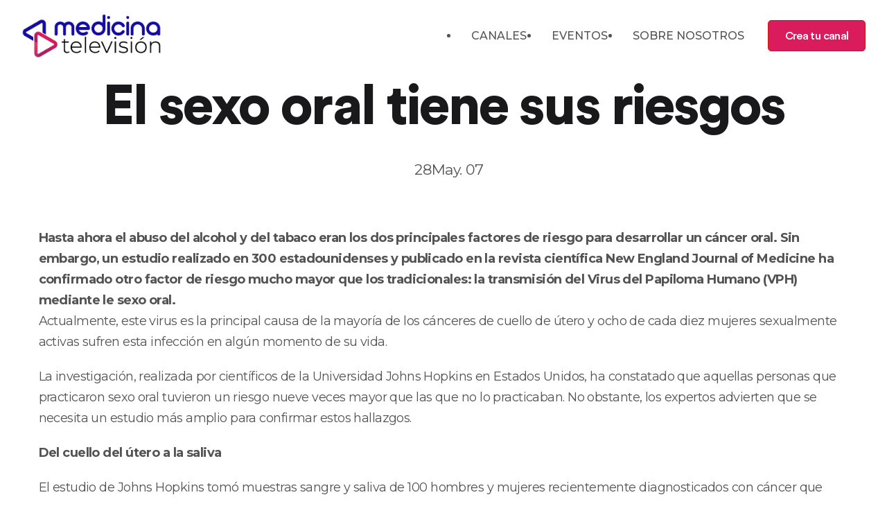

--- FILE ---
content_type: text/html
request_url: https://www.medicinatelevision.tv/reportajes/el-sexo-oral-tiene-sus-riesgos-1340
body_size: 25622
content:
<!DOCTYPE html><html lang="es"><head><meta name="viewport" content="width=device-width"/><meta charSet="utf-8"/><title>El sexo oral tiene sus riesgos</title><link rel="icon" type="image/png" href="[data-uri]"/><meta name="description" content="Hasta ahora el abuso del alcohol y del tabaco eran los dos principales factores de riesgo para desarrollar un cáncer oral. Sin embargo, un estudio realizado en 300 estadounidenses y publicado en la revista científica New England Journal of Medicine ha confirmado otro factor de riesgo mucho mayor que los tradicionales: la transmisión del Virus del Papiloma Humano (VPH) mediante le sexo oral."/><link rel="canonical" href="https://www.medicinatelevision.tv/reportajes/el-sexo-oral-tiene-sus-riesgos-1340"/><meta name="next-head-count" content="6"/><link rel="preload" href="/_next/static/css/25f4066f067de15c48bc.css" as="style"/><link rel="stylesheet" href="/_next/static/css/25f4066f067de15c48bc.css" data-n-g=""/><noscript data-n-css=""></noscript><script defer="" nomodule="" src="/_next/static/chunks/polyfills-a40ef1678bae11e696dba45124eadd70.js"></script><script src="/_next/static/chunks/webpack-08d254eb2dd69a322d40.js" defer=""></script><script src="/_next/static/chunks/framework-7612f137f39df1be4160.js" defer=""></script><script src="/_next/static/chunks/main-931ecbb6ec856fd62ca8.js" defer=""></script><script src="/_next/static/chunks/pages/_app-c094a2f0e65d55eb8a36.js" defer=""></script><script src="/_next/static/chunks/8586-b48485c3f14c358ce3af.js" defer=""></script><script src="/_next/static/chunks/pages/reportajes/%5B...slug%5D-6037bc21c7ddda41816d.js" defer=""></script><script src="/_next/static/2h4OJnbCO5OyCPuvXxuKA/_buildManifest.js" defer=""></script><script src="/_next/static/2h4OJnbCO5OyCPuvXxuKA/_ssgManifest.js" defer=""></script><style data-styled="" data-styled-version="5.3.3">.bvftRP{position:fixed;width:100%;top:0;left:0;bottom:0;height:100%;z-index:99999;background:rgba(0,0,0,0.5);opacity:1;visibility:visible;-webkit-transition:all 0.3s ease-out;transition:all 0.3s ease-out;}/*!sc*/
.bvftRP.hidden{opacity:0;visibility:hidden;}/*!sc*/
data-styled.g1[id="sc-bdvvtL"]{content:"bvftRP,"}/*!sc*/
.bPVpXP{position:fixed;width:17rem;top:0;right:0;bottom:0;height:100%;z-index:999999;background:#fff;overflow-y:auto;-webkit-transform:translateX(0);-ms-transform:translateX(0);transform:translateX(0);-webkit-transition:all 0.3s ease-out;transition:all 0.3s ease-out;}/*!sc*/
.bPVpXP.hidden{-webkit-transform:translateX(100%);-ms-transform:translateX(100%);transform:translateX(100%);}/*!sc*/
.bPVpXP .dropdown-menu{position:static !important;will-change:initial !important;-webkit-transform:initial !important;-ms-transform:initial !important;transform:initial !important;float:none !important;}/*!sc*/
data-styled.g2[id="sc-gsDKAQ"]{content:"bPVpXP,"}/*!sc*/
.amlir{font-weight:600;font-size:1.25rem;}/*!sc*/
data-styled.g3[id="sc-dkPtRN"]{content:"amlir,"}/*!sc*/
.cNFjWZ a{color:rgba(25,25,27,0.75);-webkit-transition:all 0.3s ease-out;transition:all 0.3s ease-out;}/*!sc*/
.cNFjWZ a:hover,.cNFjWZ a:active{color:#DA1C5C;-webkit-text-decoration:none;text-decoration:none;}/*!sc*/
.cNFjWZ .list-group-item + .collapse:not(.show) .list-group-item{border:none !important;border-width:0 !important;}/*!sc*/
.cNFjWZ .list-group-item + .collapse.show .list-group-item:first-child{border-top:none !important;}/*!sc*/
.cNFjWZ .collapse + .list-group-item{border-top-width:0;}/*!sc*/
data-styled.g4[id="sc-hKwDye"]{content:"cNFjWZ,"}/*!sc*/
.gCXSmo{padding:10px 0 10px 0;position:absolute !important;top:0;right:0;width:100%;z-index:999;}/*!sc*/
@media (min-width:992px){.gCXSmo{position:fixed !important;-webkit-transition:0.4s;transition:0.4s;}.gCXSmo.scrolling{-webkit-transform:translateY(-100%);-ms-transform:translateY(-100%);transform:translateY(-100%);-webkit-transition:0.4s;transition:0.4s;}.gCXSmo.reveal-header{-webkit-transform:translateY(0%);-ms-transform:translateY(0%);transform:translateY(0%);box-shadow:0 12px 34px -11px rgba(65,62,101,0.1);z-index:9999;background:#19191b;}}/*!sc*/
.gCXSmo .hvr-bounce-to-left{display:inline-block;vertical-align:middle;-webkit-transform:perspective(1px) translateZ(0);-webkit-transform:perspective(1px) translateZ(0);-ms-transform:perspective(1px) translateZ(0);transform:perspective(1px) translateZ(0);position:relative;-webkit-transition-duration:0.5s;-webkit-transition-duration:0.5s;transition-duration:0.5s;z-index:1;}/*!sc*/
.gCXSmo .hvr-bounce-to-left:before{content:"";position:absolute;z-index:-1;top:0;left:0;right:0;bottom:0;background:#f9544b;-webkit-transform:scaleX(0);-webkit-transform:scaleX(0);-ms-transform:scaleX(0);transform:scaleX(0);-webkit-transform-origin:100% 50%;-webkit-transform-origin:100% 50%;-ms-transform-origin:100% 50%;transform-origin:100% 50%;-webkit-transition-property:transform;-webkit-transition-property:-webkit-transform;-webkit-transition-property:-webkit-transform;-webkit-transition-property:-webkit-transform;transition-property:-webkit-transform;-webkit-transition-property:-webkit-transform;-webkit-transition-property:transform;transition-property:transform;-webkit-transition-property:-webkit-transform,-webkit-transform;-webkit-transition-property:transform,-webkit-transform;transition-property:transform,-webkit-transform;-webkit-transition-duration:0.5s;-webkit-transition-duration:0.5s;transition-duration:0.5s;-webkit-transition-timing-function:ease-out;-webkit-transition-timing-function:ease-out;transition-timing-function:ease-out;}/*!sc*/
.gCXSmo .hvr-bounce-to-left:hover:before,.gCXSmo .hvr-bounce-to-left:focus:before,.gCXSmo .hvr-bounce-to-left:active:before{-webkit-transform:scaleX(1);-webkit-transform:scaleX(1);-ms-transform:scaleX(1);transform:scaleX(1);-webkit-transition-timing-function:cubic-bezier(0.52,1.64,0.37,0.66);-webkit-transition-timing-function:cubic-bezier(0.52,1.64,0.37,0.66);transition-timing-function:cubic-bezier(0.52,1.64,0.37,0.66);}/*!sc*/
.gCXSmo .btn-red{font-size:16px !important;width:141px !important;height:45px !important;display:-webkit-box;display:-webkit-flex;display:-ms-flexbox;display:flex;-webkit-align-items:center;-webkit-box-align:center;-ms-flex-align:center;align-items:center;-webkit-box-pack:center;-webkit-justify-content:center;-ms-flex-pack:center;justify-content:center;border-radius:5px;border:1px solid #c31a12;background:#DA1C5C;color:#fff !important;font-family:"CircularStd",sans-serif;font-size:21px;font-weight:500;-webkit-letter-spacing:-0.66px;-moz-letter-spacing:-0.66px;-ms-letter-spacing:-0.66px;letter-spacing:-0.66px;}/*!sc*/
data-styled.g5[id="sc-eCImPb"]{content:"gCXSmo,"}/*!sc*/
.ctYyXG{color:rgba(255,255,255,0.75)!important;border-color:rgba(255,255,255,0.75)!important;}/*!sc*/
data-styled.g6[id="sc-jRQBWg"]{content:"ctYyXG,"}/*!sc*/
.iIxYgp{list-style:none;}/*!sc*/
@media (min-width:992px){.iIxYgp{display:-webkit-box;display:-webkit-flex;display:-ms-flexbox;display:flex;-webkit-box-pack:end;-webkit-justify-content:flex-end;-ms-flex-pack:end;justify-content:flex-end;}}/*!sc*/
.iIxYgp .dropdown-toggle{cursor:pointer;}/*!sc*/
@media (min-width:992px){.iIxYgp > li > .nav-link{color:#ffffff!important;font-size:16px;font-weight:500;line-height:24px;padding-top:18px !important;padding-bottom:18px !important;padding-left:18px !important;padding-right:18px !important;}}/*!sc*/
.iIxYgp > li > .nav-link:hover{color:#DA1C5C !important;}/*!sc*/
@media (min-width:992px){.iIxYgp .nav-item.dropdown{position:relative;z-index:99;}}/*!sc*/
@media (min-width:992px){.iIxYgp .nav-item.dropdown:hover > .menu-dropdown{top:90%;opacity:1;pointer-events:visible;}}/*!sc*/
data-styled.g7[id="sc-gKclnd"]{content:"iIxYgp,"}/*!sc*/
.hhTXih{box-sizing:border-box;min-width:0;padding-top:64px;padding-bottom:64px;}/*!sc*/
@media screen and (min-width:576px){}/*!sc*/
@media screen and (min-width:768px){.hhTXih{padding-top:80px;padding-bottom:80px;}}/*!sc*/
@media screen and (min-width:992px){.hhTXih{padding-top:64px;padding-bottom:64px;}}/*!sc*/
.cxiEzh{box-sizing:border-box;min-width:0;}/*!sc*/
.gknONi{box-sizing:border-box;min-width:0;background-color:#19191b;}/*!sc*/
data-styled.g9[id="sc-furwcr"]{content:"hhTXih,cxiEzh,gknONi,"}/*!sc*/
.cNOFxg{font-weight:800;-webkit-letter-spacing:-2.5px;-moz-letter-spacing:-2.5px;-ms-letter-spacing:-2.5px;letter-spacing:-2.5px;font-size:70px;line-height:54px;margin-bottom:16px;color:#19191b;}/*!sc*/
@media (min-width:576px){.cNOFxg{font-size:50px;line-height:62px;}}/*!sc*/
@media (min-width:992px){.cNOFxg{font-size:60px;line-height:70px;margin-bottom:20px;}}/*!sc*/
data-styled.g10[id="sc-pVTFL"]{content:"cNOFxg,"}/*!sc*/
.cmxFnd{-webkit-letter-spacing:-2.81px;-moz-letter-spacing:-2.81px;-ms-letter-spacing:-2.81px;letter-spacing:-2.81px;font-size:50px;line-height:56px;margin-bottom:30px;}/*!sc*/
@media (min-width:576px){.cmxFnd{font-size:66px;line-height:70px;}}/*!sc*/
@media (min-width:992px){.cmxFnd{font-size:76px;line-height:84px;}}/*!sc*/
@media (min-width:1200px){.cmxFnd{font-size:80px;line-height:84px;}}/*!sc*/
data-styled.g12[id="sc-kDTinF"]{content:"cmxFnd,"}/*!sc*/
.bhePoZ{font-size:21px;font-weight:700;-webkit-letter-spacing:-0.66px;-moz-letter-spacing:-0.66px;-ms-letter-spacing:-0.66px;letter-spacing:-0.66px;line-height:28px;color:#ffffff;}/*!sc*/
data-styled.g13[id="sc-iqseJM"]{content:"bhePoZ,"}/*!sc*/
.bDfJwp{margin-bottom:0;font-size:21px;font-weight:300;-webkit-letter-spacing:-0.66px;-moz-letter-spacing:-0.66px;-ms-letter-spacing:-0.66px;letter-spacing:-0.66px;line-height:38px;color:rgba(25,25,27,0.75);margin-right:16px;}/*!sc*/
.kCGPEc{margin-bottom:0;font-size:21px;font-weight:300;-webkit-letter-spacing:-0.66px;-moz-letter-spacing:-0.66px;-ms-letter-spacing:-0.66px;letter-spacing:-0.66px;line-height:38px;color:rgba(25,25,27,0.75);}/*!sc*/
data-styled.g15[id="sc-egiyK"]{content:"bDfJwp,kCGPEc,"}/*!sc*/
.ixekuv{font-size:16px;font-weight:700;-webkit-letter-spacing:-0.5px;-moz-letter-spacing:-0.5px;-ms-letter-spacing:-0.5px;letter-spacing:-0.5px;margin-bottom:22px;}/*!sc*/
data-styled.g32[id="sc-iJKOTD"]{content:"ixekuv,"}/*!sc*/
.lolzHC{margin:0;padding:0;list-style:none;}/*!sc*/
.lolzHC li{line-height:2.25;}/*!sc*/
.lolzHC li a{color:rgba(255,255,255,0.75) !important;}/*!sc*/
.lolzHC li a:hover{-webkit-text-decoration:none;text-decoration:none;color:#140D9F !important;}/*!sc*/
data-styled.g33[id="sc-giYglK"]{content:"lolzHC,"}/*!sc*/
.gcFKWc{border-top:1px solid #2f2f31;padding:15px 0;}/*!sc*/
.gcFKWc p{color:rgba(255,255,255,0.75);font-size:13px;font-weight:300;-webkit-letter-spacing:-0.41px;-moz-letter-spacing:-0.41px;-ms-letter-spacing:-0.41px;letter-spacing:-0.41px;line-height:38px;margin-bottom:0;}/*!sc*/
.gcFKWc ul{list-style:none;margin:0;padding:0;display:-webkit-inline-box;display:-webkit-inline-flex;display:-ms-inline-flexbox;display:inline-flex;}/*!sc*/
.gcFKWc ul a{color:#ffffff !important;font-size:16px;-webkit-transition:0.4s;transition:0.4s;padding:0 3px;margin:0 2.5px;}/*!sc*/
.gcFKWc ul a:visited{-webkit-text-decoration:none;text-decoration:none;}/*!sc*/
.gcFKWc ul a:hover{-webkit-text-decoration:none;text-decoration:none;color:#140D9F !important;}/*!sc*/
data-styled.g34[id="sc-ezbkAF"]{content:"gcFKWc,"}/*!sc*/
body{background-color:#ffffff !important;color:rgba(25,25,27,0.75) !important;}/*!sc*/
p,.p{color:rgba(25,25,27,0.75);font-size:18px;font-weight:300;-webkit-letter-spacing:-0.56px;-moz-letter-spacing:-0.56px;-ms-letter-spacing:-0.56px;letter-spacing:-0.56px;line-height:30px;margin-bottom:0;}/*!sc*/
ul,.ul{list-style:none;margin:0;padding:0;}/*!sc*/
a{color:rgba(25,25,27,0.75) !important;-webkit-transition:all 0.3s ease-out;transition:all 0.3s ease-out;}/*!sc*/
a:hover,a:active,a:focus{color:#140D9F !important;-webkit-text-decoration:none!important;text-decoration:none!important;outline:none !important;}/*!sc*/
input::-webkit-outer-spin-button,input::-webkit-inner-spin-button{-webkit-appearance:none;margin:0;}/*!sc*/
input[type="number"]{-moz-appearance:textfield;}/*!sc*/
data-styled.g35[id="sc-global-jJA-dzl1"]{content:"sc-global-jJA-dzl1,"}/*!sc*/
.kOtgnE{overflow:hidden;font-size:1rem;}/*!sc*/
.kOtgnE h2,.kOtgnE h3,.kOtgnE h4,.kOtgnE h5,.kOtgnE h6,.kOtgnE p,.kOtgnE blockquote,.kOtgnE pre,.kOtgnE ul,.kOtgnE ol{margin-bottom:1.25rem;}/*!sc*/
.kOtgnE h2:last-child,.kOtgnE h3:last-child,.kOtgnE h4:last-child,.kOtgnE h5:last-child,.kOtgnE h6:last-child,.kOtgnE p:last-child,.kOtgnE blockquote:last-child,.kOtgnE pre:last-child,.kOtgnE ul:last-child,.kOtgnE ol:last-child{margin-bottom:0;}/*!sc*/
.kOtgnE h2,.kOtgnE h3,.kOtgnE h4,.kOtgnE h5,.kOtgnE h6{margin-top:2.25rem;margin-bottom:1.25rem;color:#19191b !important;}/*!sc*/
.kOtgnE ol li{list-style-type:decimal;}/*!sc*/
.kOtgnE ul li{list-style-type:disc;}/*!sc*/
.kOtgnE blockquote{margin-bottom:1.25rem;padding-left:50px;position:relative;color:rgba(25,25,27,0.75) !important;font-size:20px;}/*!sc*/
.kOtgnE blockquote::after{content:url([data-uri]);display:inline-block;min-width:28px;max-width:28px;margin-top:8px;margin-right:23px;position:absolute;top:0;left:0;}/*!sc*/
.kOtgnE img,.kOtgnE iframe,.kOtgnE video{max-width:100%;margin-bottom:2rem;display:block;}/*!sc*/
data-styled.g37[id="sc-kLwhqv"]{content:"kOtgnE,"}/*!sc*/
</style></head><body><div id="__next"><div class="site-wrapper overflow-hidden"><header class="sc-eCImPb gCXSmo sticky-header  "><div class="container-fluid"><nav class="navbar site-navbar offcanvas-active navbar-expand-lg navbar-light"><div class="brand-logo"><a class="" href="/"><img src="[data-uri]" width="202" height="67.05" alt="Medicina Televisión .tv"/></a></div><div class="collapse navbar-collapse"><div class="navbar-nav ml-lg-auto mr-3"><ul class="sc-gKclnd iIxYgp navbar-nav d-none d-lg-flex"><li css="list-style: none;" class="nav-item"><a class="nav-link" role="button" aria-expanded="false" href="/canales">CANALES</a></li><li css="list-style: none;" class="nav-item"><a class="nav-link" role="button" aria-expanded="false" href="/eventos">EVENTOS</a></li><li css="list-style: none;" class="nav-item"><a class="nav-link" role="button" aria-expanded="false" href="/about">SOBRE NOSOTROS</a></li></ul></div></div><div class="header-btns ml-auto ml-lg-0 d-none d-md-block"><a href="/opt-in/crea-tu-canal" class="btn-red hvr-bounce-to-left">Crea tu canal</a></div><button class="sc-jRQBWg ctYyXG navbar-toggler btn-close-off-canvas ml-3 " type="button" data-toggle="collapse" data-target="#mobile-menu" aria-controls="mobile-menu" aria-expanded="false" aria-label="Toggle navigation"><i class="icon icon-menu-34 icon-burger d-block"></i></button></nav></div></header><div><div class="sc-bdvvtL bvftRP hidden"></div><div class="sc-gsDKAQ bPVpXP hidden"><div class="container"><div class="p-3"><div class="sc-dkPtRN amlir my-3"><a class="" href="/"><img src="[data-uri]" width="202" height="67.05" alt="Medicina Televisión .tv"/></a></div><div class="pt-4"><div class="sc-hKwDye cNFjWZ"><div class="list-group list-group-flush"><div css="
            padding-left: 0px !important;
          " class="list-group-item"><a href="/canales">CANALES</a></div><div css="
            padding-left: 0px !important;
          " class="list-group-item"><a href="/eventos">EVENTOS</a></div><div css="
            padding-left: 0px !important;
          " class="list-group-item"><a href="/about">SOBRE NOSOTROS</a></div></div></div></div></div></div></div></div><div class="sc-furwcr hhTXih pb-0"><div class="pt-5"></div><div class="container"><div class="justify-content-center text-center row"><div class="col-lg-12"><h1 color="heading" class="sc-pVTFL sc-kDTinF cNOFxg cmxFnd">El sexo oral tiene sus riesgos</h1><div class="sc-furwcr cxiEzh d-flex justify-content-center"><p color="text" class="sc-egiyK bDfJwp"><a href="/"></a></p><p color="text" class="sc-egiyK kCGPEc">28May. 07</p></div></div></div></div></div><div class="sc-furwcr hhTXih pb-0"><div class="container"><div class="row"><div class="mb-5 col-lg-12"><div class="sc-furwcr sc-kLwhqv cxiEzh kOtgnE"><div><p><b>Hasta ahora el abuso del alcohol y del tabaco eran los dos principales factores de riesgo para desarrollar un cáncer oral. Sin embargo, un estudio realizado en 300 estadounidenses y publicado en la revista científica New England Journal of Medicine ha confirmado otro factor de riesgo mucho mayor que los tradicionales: la transmisión del Virus del Papiloma Humano (VPH) mediante le sexo oral.</b></p></div><div><p>Actualmente, este virus es la principal causa de la mayoría de los cánceres de
cuello de útero y ocho de cada diez mujeres sexualmente activas sufren esta
infección en algún momento de su vida.</p><p>La investigación, realizada por científicos de la Universidad Johns Hopkins en
Estados Unidos, ha constatado que aquellas personas que practicaron sexo oral
tuvieron un riesgo nueve veces mayor que las que no lo practicaban. No
obstante, los expertos advierten que se necesita un estudio más amplio para
confirmar estos hallazgos.</p><p><b>Del cuello del útero a la saliva</b></p><p>El estudio de Johns Hopkins tomó muestras sangre y saliva de 100 hombres y
mujeres recientemente diagnosticados con cáncer que afecta a la garganta, las
amígdalas y la parte anterior de la lengua.</p><p>Según la investigación, una de las cepas más comunes del virus causante de
cáncer estaba presente en los tumores de 72 por ciento de los pacientes de
cáncer en el estudio.</p><p>Por otro lado, los científicos preguntaron acerca de las prácticas sexuales y
otros factores de riesgo para la enfermedad, tales como la historia familiar.
Los que tenían evidencia de una infección oral de VPH previa tuvieron 32 veces
más riesgo de cáncer de garganta.</p><p>No había riesgo adicional para personas infectadas con VPH que también fumaban
y tomaban alcohol, sugiriendo que el virus mismo está impulsando el riesgo de
cáncer.</p><p>Así, el sexo oral fue descrito como el principal modo de transmisión de VPH,
pero los investigadores dijeron que la transmisión boca a boca, por ejemplo, a
través de los besos, no podía ser descartada.</p><p>Uno de los autores del estudio, doctor Gypsamber D´Souza, destaca la
importancia de que «los servicios de salud sepan qué personas sin los
tradicionales factores de riesgo de uso de tabaco y alcohol pueden estar, sin
embargo, en riesgo de cáncer oro faríngeo».</p><p>La co-autora del estudio, la doctora Maura Gillison, recuerda que estudios
previos ya sugerían un vínculo fuerte. No obstante, también añade que «las
personas deben saber que el cáncer oro faríngeo es relativamente poco común y
que la inmensa mayoría de personas con una infección de VPH oral probablemente
no desarrollarán cáncer de garganta».</p></div></div></div></div></div></div><div class="sc-furwcr gknONi"><div class="container"><div class="sc-furwcr cxiEzh"><div class="justify-content-center row"><div class="col-lg-2 col-md-4"><a class="" href="/"><img src="[data-uri]" width="200" height="212" alt="Medicina Television"/></a></div><div class="mt-5 mt-lg-0 col-lg-10 col-md-8"><div class="row"><div class="col-lg-3 col-6"><div class="mb-5 mb-lg-4"><h4 color="light" class="sc-iqseJM bhePoZ sc-iJKOTD ixekuv">Sobre nosotros</h4><ul color="lightShade" class="sc-giYglK lolzHC"><li css="list-style: none;"><a href="/about" target="_blank">About</a></li><li css="list-style: none;"><a href="/case-study" target="_blank">Casos de Éxito</a></li><li css="list-style: none;"><a href="/legal/politica-de-privacidad" target="_blank">Política de Privacidad</a></li><li css="list-style: none;"><a href="/legal/politica-de-cookies" target="_blank">Política de Cookies</a></li></ul></div></div><div class="col-lg-3 col-6"><div class="mb-5 mb-lg-4"><h4 color="light" class="sc-iqseJM bhePoZ sc-iJKOTD ixekuv">Canales</h4><ul color="lightShade" class="sc-giYglK lolzHC"><li css="list-style: none;"><a href="/canales" alt="Todos los Canales">Todos los Canales</a></li><li css="list-style: none;"><a href="/channels/nutricion" alt="Canal Nutrición">Canal Nutrición</a></li><li css="list-style: none;"><a href="/channels/cardiologia" alt="Canal Cardiología">Canal Cardiología</a></li></ul></div></div><div class="col-lg-3 col-6"><div class="mb-5 mb-lg-4"><h4 color="light" class="sc-iqseJM bhePoZ sc-iJKOTD ixekuv"> </h4><ul color="lightShade" class="sc-giYglK lolzHC"><li css="list-style: none;"><a href="/channels/pediatria" alt="Canal Pediatría">Canal Pediatría</a></li><li css="list-style: none;"><a href="/channels/dermatologia" alt="Canal Dermatología">Canal Dermatología</a></li><li css="list-style: none;"><a href="/channels/salud-emocional" alt="Canal Salud Emocional">Canal Salud Emocional</a></li><li css="list-style: none;"><a href="/channels/oftalmologia" alt="Canal Oftalmología">Canal Oftalmología</a></li></ul></div></div><div class="col-lg-3 col-6"><div class="mb-lg-4"><h4 color="light" class="sc-iqseJM bhePoZ sc-iJKOTD ixekuv"> <!-- --> </h4><ul color="lightShade" class="sc-giYglK lolzHC"><li css="list-style: none;"><a href="/channels/sexologia" alt="Canal Sexología">Canal Sexología</a></li><li css="list-style: none;"><a href="/channels/mediconsultas" alt="Canal Mediconsultas">Canal Mediconsultas</a></li><li css="list-style: none;"><a href="/channels/ginecologia" alt="Canal Ginecología">Canal Ginecología</a></li><li css="list-style: none;"><a href="/channels/cesar-carballo" alt="Canal César Carballo">Canal César Carballo</a></li></ul></div></div></div></div></div></div><div class="sc-ezbkAF gcFKWc"><div class="align-items-center row"><div class="text-sm-left text-center mb-2 mb-sm-0 col-sm-6"><p>© 2024 Medicina Television S.A Spain</p></div><div class="text-sm-center text-center col-sm-6"><ul class="social-icons"><span css="list-style: none;"><a href="https://twitter.com/Medicina_TV" aria-label="Perfil en Twitter de Medicina Televisión" alt="Perfil de Medicina televisión en Twitter" rel="nofollow noopener noreferrer" target="_blank"><i class="icon icon-logo-twitter"></i></a></span><span css="list-style: none;"><a href="https://es.linkedin.com/company/medicina-televisi%C3%B3n" aria-label="Perfil en Linkedin de Medicina Televisión" alt="Perfil de Medicina televisión en Linkedin" rel="nofollow noopener noreferrer" target="_blank"><i class="icon icon-logo-linkedin"></i></a></span><span css="list-style: none;"><a href="https://www.facebook.com/MedicinaTV" aria-label="Perfil de Facebook de Medicina Televisión" alt="Perfil de Medicina televisión en Facebook" rel="nofollow noopener noreferrer" target="_blank"><i class="icon icon-logo-facebook"></i></a></span></ul></div></div></div></div></div></div></div><script id="__NEXT_DATA__" type="application/json">{"props":{"pageProps":{"story":{"name":"El sexo oral tiene sus riesgos","created_at":"2022-02-02T23:47:10.019Z","published_at":"2022-02-02T23:47:10.057Z","updated_at":"2022-02-02T23:47:10.075Z","id":105129106,"uuid":"28da2007-4300-41e8-9d48-d44122898386","content":{"_uid":"ee0d2809-814b-4c07-bae9-003dc4ffd789","intro":"Hasta ahora el abuso del alcohol y del tabaco eran los dos principales factores de riesgo para desarrollar un cáncer oral. Sin embargo, un estudio realizado en 300 estadounidenses y publicado en la revista científica New England Journal of Medicine ha confirmado otro factor de riesgo mucho mayor que los tradicionales: la transmisión del Virus del Papiloma Humano (VPH) mediante le sexo oral.","links":"[]","title":"El sexo oral tiene sus riesgos","labels":"","dateText":"28May. 07","markdown":"Actualmente, este virus es la principal causa de la mayoría de los cánceres de\ncuello de útero y ocho de cada diez mujeres sexualmente activas sufren esta\ninfección en algún momento de su vida.\n\nLa investigación, realizada por científicos de la Universidad Johns Hopkins en\nEstados Unidos, ha constatado que aquellas personas que practicaron sexo oral\ntuvieron un riesgo nueve veces mayor que las que no lo practicaban. No\nobstante, los expertos advierten que se necesita un estudio más amplio para\nconfirmar estos hallazgos.\n\n **Del cuello del útero a la saliva**\n\nEl estudio de Johns Hopkins tomó muestras sangre y saliva de 100 hombres y\nmujeres recientemente diagnosticados con cáncer que afecta a la garganta, las\namígdalas y la parte anterior de la lengua.\n\nSegún la investigación, una de las cepas más comunes del virus causante de\ncáncer estaba presente en los tumores de 72 por ciento de los pacientes de\ncáncer en el estudio.\n\nPor otro lado, los científicos preguntaron acerca de las prácticas sexuales y\notros factores de riesgo para la enfermedad, tales como la historia familiar.\nLos que tenían evidencia de una infección oral de VPH previa tuvieron 32 veces\nmás riesgo de cáncer de garganta.\n\nNo había riesgo adicional para personas infectadas con VPH que también fumaban\ny tomaban alcohol, sugiriendo que el virus mismo está impulsando el riesgo de\ncáncer.\n\nAsí, el sexo oral fue descrito como el principal modo de transmisión de VPH,\npero los investigadores dijeron que la transmisión boca a boca, por ejemplo, a\ntravés de los besos, no podía ser descartada.\n\nUno de los autores del estudio, doctor Gypsamber D´Souza, destaca la\nimportancia de que «los servicios de salud sepan qué personas sin los\ntradicionales factores de riesgo de uso de tabaco y alcohol pueden estar, sin\nembargo, en riesgo de cáncer oro faríngeo».\n\nLa co-autora del estudio, la doctora Maura Gillison, recuerda que estudios\nprevios ya sugerían un vínculo fuerte. No obstante, también añade que «las\npersonas deben saber que el cáncer oro faríngeo es relativamente poco común y\nque la inmensa mayoría de personas con una infección de VPH oral probablemente\nno desarrollarán cáncer de garganta».\n\n","component":"Post","legacyUrl":"https://www.medicinatv.com/reportajes/el-sexo-oral-tiene-sus-riesgos-1340/"},"slug":"el-sexo-oral-tiene-sus-riesgos-1340","full_slug":"reportajes/el-sexo-oral-tiene-sus-riesgos-1340","sort_by_date":null,"position":-27650,"tag_list":[],"is_startpage":false,"parent_id":105113862,"meta_data":null,"group_id":"de5a6285-a756-4c58-8708-b143d4980b21","first_published_at":"2022-02-02T23:47:10.057Z","release_id":null,"lang":"default","path":null,"alternates":[],"default_full_slug":null,"translated_slugs":null}},"__N_SSG":true},"page":"/reportajes/[...slug]","query":{"slug":["el-sexo-oral-tiene-sus-riesgos-1340"]},"buildId":"2h4OJnbCO5OyCPuvXxuKA","runtimeConfig":{},"isFallback":false,"gsp":true,"locale":"es","locales":["es"],"defaultLocale":"es","scriptLoader":[]}</script></body></html>

--- FILE ---
content_type: application/javascript
request_url: https://www.medicinatelevision.tv/_next/static/2h4OJnbCO5OyCPuvXxuKA/_buildManifest.js
body_size: 1589
content:
self.__BUILD_MANIFEST=function(s,a,e,c,t,i,u,n,l,d,g,b,p){return{__rewrites:{beforeFiles:[],afterFiles:[],fallback:[]},"/":[s,a,i,u,c,n,"static/chunks/pages/index-8844de099860799f7ceb.js"],"/404":["static/chunks/pages/404-78b7c3c7a2e7e6641d89.js"],"/_error":["static/chunks/pages/_error-cd3a4dcc303cc09fa80f.js"],"/about":[s,a,e,"static/chunks/pages/about-104e28a92af2af8100e3.js"],"/calculadoras/[...slug]":[s,a,t,c,"static/chunks/pages/calculadoras/[...slug]-ebe69b96a6d1cb423fba.js"],"/canales":[s,a,"static/chunks/pages/canales-1f93fad2ca59f1cc3837.js"],"/case-study":[s,"static/chunks/pages/case-study-c31dabc07ec9a3f7143d.js"],"/casestudies/[...slug]":[s,e,l,d,"static/chunks/pages/casestudies/[...slug]-8efaa7d097087a622f9d.js"],"/casos-de-exito/[...slug]":[s,e,l,d,"static/chunks/pages/casos-de-exito/[...slug]-1bcd3eb4456264446d6e.js"],"/channels/[...slug]":[s,a,i,"static/chunks/1787-2f5f54b06eb38c3b5aa7.js",c,"static/chunks/pages/channels/[...slug]-9243832927ce29b1bf6b.js"],"/doctor/[...slug]":[s,a,c,g,"static/chunks/pages/doctor/[...slug]-7083f107ddcefc06c180.js"],"/enfermedades/[...slug]":[a,t,"static/chunks/pages/enfermedades/[...slug]-c553bd9cbba186f631b0.js"],"/entidades/[...slug]":[s,a,e,c,g,"static/chunks/pages/entidades/[...slug]-1fa2a9e79d66eba6e5c6.js"],"/evento-virtual":[s,a,e,i,u,"static/chunks/1399-b7bc44db41334862dd52.js",c,n,"static/chunks/pages/evento-virtual-40300f5fc090dd423424.js"],"/evento-virtual/[...slug]":[s,a,e,b,"static/chunks/500-64a97b86403a34550d2e.js","static/chunks/pages/evento-virtual/[...slug]-4cbab78898b709333f7e.js"],"/eventos":[s,a,"static/chunks/7164-349a40e0134f09409c8c.js","static/chunks/pages/eventos-36507679d152ec24a61f.js"],"/gracias":[s,"static/chunks/pages/gracias-697df27c8b38ffc7aed2.js"],"/gracias-download":[s,"static/chunks/pages/gracias-download-8bc4c05dffa37bfb7557.js"],"/gracias-event":[s,"static/chunks/pages/gracias-event-16b4acd699005349fbba.js"],"/legal/[...slug]":[t,"static/chunks/pages/legal/[...slug]-a3f047041ae38700afad.js"],"/opt-in/[...slug]":[a,i,"static/chunks/pages/opt-in/[...slug]-0fffdc88df7f4ee6b386.js"],"/private-channels/[...slug]":[s,a,e,p,b,c,"static/chunks/pages/private-channels/[...slug]-9ea5f72faeda5cd9431f.js"],"/reportajes/[...slug]":[t,"static/chunks/pages/reportajes/[...slug]-6037bc21c7ddda41816d.js"],"/reset-pass":["static/chunks/pages/reset-pass-7a9d0e64ddee0316b6e2.js"],"/reset-pass-bg":["static/chunks/pages/reset-pass-bg-6ccc7525ab38b156b990.js"],"/salud/[...slug]":[s,a,e,p,"static/chunks/pages/salud/[...slug]-afc880623203ab1fdb9e.js"],"/signin":["static/chunks/pages/signin-b06e622a1adfe5170380.js"],"/signin-bg":["static/chunks/pages/signin-bg-d719ef0b3bdd08383954.js"],"/signup":["static/chunks/pages/signup-1f60cbb12c83062890ed.js"],"/signup-bg":["static/chunks/pages/signup-bg-55b16081ff1aa19ff05f.js"],"/sitemap-calculadoras.xml":["static/chunks/pages/sitemap-calculadoras.xml-553abcb45cff728cb39f.js"],"/sitemap-canales.xml":["static/chunks/pages/sitemap-canales.xml-8d1ce982827b660e59b3.js"],"/sitemap-casos.xml":["static/chunks/pages/sitemap-casos.xml-0c4fb1d641b6d4b0eac4.js"],"/sitemap-enfermedades.xml":["static/chunks/pages/sitemap-enfermedades.xml-839ffe7f47b35e6de3f3.js"],"/sitemap-entidades.xml":["static/chunks/pages/sitemap-entidades.xml-61b9aecfa2140b777e42.js"],"/sitemap-eventos.xml":["static/chunks/pages/sitemap-eventos.xml-f7ff5c03122b3a4cc516.js"],"/sitemap-leaders.xml":["static/chunks/pages/sitemap-leaders.xml-40b2f548190b1c389339.js"],"/sitemap-posts.xml":["static/chunks/pages/sitemap-posts.xml-2746f88d026022d4c0cd.js"],"/sitemap-site.xml":["static/chunks/pages/sitemap-site.xml-3205b10bb56bb382e243.js"],"/sitemap.xml":["static/chunks/pages/sitemap.xml-edcac2041aa9d358ff17.js"],"/subchannels/[...slug]":[s,a,c,"static/chunks/pages/subchannels/[...slug]-233dec0265796a82e707.js"],"/thank-you":["static/chunks/pages/thank-you-a3318c46bfd25c2ba4fc.js"],"/[...slug]":[s,a,e,t,"static/chunks/6603-8dbfb4d1b712132c49eb.js","static/chunks/pages/[...slug]-693d29588b6c4a63eea2.js"],sortedPages:["/","/404","/_app","/_error","/about","/calculadoras/[...slug]","/canales","/case-study","/casestudies/[...slug]","/casos-de-exito/[...slug]","/channels/[...slug]","/doctor/[...slug]","/enfermedades/[...slug]","/entidades/[...slug]","/evento-virtual","/evento-virtual/[...slug]","/eventos","/gracias","/gracias-download","/gracias-event","/legal/[...slug]","/opt-in/[...slug]","/private-channels/[...slug]","/reportajes/[...slug]","/reset-pass","/reset-pass-bg","/salud/[...slug]","/signin","/signin-bg","/signup","/signup-bg","/sitemap-calculadoras.xml","/sitemap-canales.xml","/sitemap-casos.xml","/sitemap-enfermedades.xml","/sitemap-entidades.xml","/sitemap-eventos.xml","/sitemap-leaders.xml","/sitemap-posts.xml","/sitemap-site.xml","/sitemap.xml","/subchannels/[...slug]","/thank-you","/[...slug]"]}}("static/chunks/5675-22e936f3a6d544327413.js","static/chunks/8794-bffe9643ff8206cd50a1.js","static/chunks/2004-1d0ad79caa8973a50adc.js","static/chunks/2677-37b005804cae2f7e81d8.js","static/chunks/8586-b48485c3f14c358ce3af.js","static/chunks/8948-f5c5366dbf7abea6dba2.js","static/chunks/2225-190a1da6735f0a7ddfa1.js","static/chunks/777-c72928aa5480e5bb365d.js","static/chunks/4042-2066641f1e29c439bccb.js","static/chunks/4526-62d025421778ef17d09a.js","static/chunks/9933-c285b50b9d907ff27b97.js","static/chunks/1076-f2d7896921cc55445871.js","static/chunks/9688-f24808752b43c70e1c32.js"),self.__BUILD_MANIFEST_CB&&self.__BUILD_MANIFEST_CB();

--- FILE ---
content_type: application/javascript
request_url: https://www.medicinatelevision.tv/_next/static/chunks/pages/canales-1f93fad2ca59f1cc3837.js
body_size: 8272
content:
(self.webpackChunk_N_E=self.webpackChunk_N_E||[]).push([[359],{3710:function(e,t,n){"use strict";n.d(t,{Z:function(){return i}});var r=n(67294),a=n(39854),s=n(85893),i=function(e){var t=e.children,n=e.headerDark,i=void 0!==n&&n,o=e.footerDark,l=void 0!==o&&o,c=(0,r.useContext)(a.Z);return(0,r.useEffect)((function(){i?c.goHeaderDark():c.goHeaderLight(),l?c.goFooterDark():c.goFooterLight()}),[c,i,l]),(0,s.jsx)(s.Fragment,{children:t})}},77846:function(e,t,n){"use strict";n(67294),new(n(14800).Z)({accessToken:"3XtTlQHzmmrF4Jcv4r5jGwtt",cache:{clear:"auto",type:"memory"}})},48359:function(e,t,n){"use strict";n.r(t),n.d(t,{__N_SSG:function(){return A},default:function(){return d}});var r=n(9008),a=n(93922),s=(n(77846),n(25339)),i=n(3710),o=(n(67294),n(83146)),l=n(57239),c=n(85893),A=!0;function d(e){var t=e.story;e.preview;return(0,c.jsxs)("div",{children:[(0,c.jsxs)(r.default,{children:[(0,c.jsx)("title",{children:"Canales y v\xeddeos sobre Medicina | Televisi\xf3n.tv "}),(0,c.jsx)("meta",{name:"description",content:"V\xeddeos sobre Salud y Medicina en Medicina Televisi\xf3n"}),(0,c.jsx)("link",{rel:"canonical",href:"https://www.medicinatelevision.tv/canales"}),(0,c.jsx)("link",{rel:"icon",type:"image/png",href:l.Z})]}),(0,c.jsx)("main",{children:(0,c.jsxs)(i.Z,{footerDark:!0,headerDark:!0,children:[(0,c.jsx)(s.Z,{}),(0,c.jsx)(o.Z,{dark:!0,channels:t,title:"Nuestros canales",subtitle:"Producimos y gestionamos contenido audiovisual. Producimos salud."}),(0,c.jsx)(a.Z,{})]})})]})}},93922:function(e,t,n){"use strict";var r,a,s=n(52209),i=(n(67294),n(91288)),o=n(10682),l=n(34051),c=n(31555),A=n(76599),d=n(22224),h=(n(63886),n(91111)),q=n(85893),V=((0,i.ZP)(A.xu)(r||(r=(0,s.Z)(["\n  position: absolute;\n  display: none;\n\n  @media "," {\n    display: block;\n    top: 4%;\n    right: -13%;\n  }\n  @media "," {\n    right: -2%;\n  }\n"])),d.Uh.md,d.Uh.xl),(0,i.ZP)(A.xu)(a||(a=(0,s.Z)(["\n  position: absolute;\n  bottom: 0;\n  left: -5%;\n"]))));t.Z=function(){return(0,q.jsx)(q.Fragment,{children:(0,q.jsxs)(A.$0,{bg:"#1e1e20",className:"position-relative",children:[(0,q.jsx)(V,{className:"",children:(0,q.jsx)("img",{src:h.Z,alt:"Medicina Television",width:"341",height:"341",className:"img-fluid"})}),(0,q.jsx)(o.Z,{children:(0,q.jsxs)(l.Z,{children:[(0,q.jsx)(c.Z,{lg:"9",md:"8",children:(0,q.jsx)("div",{className:"py-4",children:(0,q.jsxs)(A.Dx,{color:"light",children:["Promociona tu contenido",(0,q.jsx)("br",{className:"d-none d-sm-block"}),"sobre temas de Salud."]})})}),(0,q.jsx)(c.Z,{lg:"3",md:"4",className:"d-flex align-items-center justify-content-lg-end mt-4 mt-md-0",children:(0,q.jsx)("div",{children:(0,q.jsxs)(A.zx,{children:[" ",(0,q.jsx)("a",{href:"/about",className:"text-white",color:"white",children:"Empieza Ahora"})]})})})]})})]})})}},83146:function(e,t,n){"use strict";var r,a=n(92809),s=n(10219),i=n(52209),o=(n(67294),n(91288)),l=n(10682),c=n(34051),A=n(31555),d=n(76599),h=n(25675),q=n(85893),V=["dark","userImg","title","slug","children"];function g(e,t){var n=Object.keys(e);if(Object.getOwnPropertySymbols){var r=Object.getOwnPropertySymbols(e);t&&(r=r.filter((function(t){return Object.getOwnPropertyDescriptor(e,t).enumerable}))),n.push.apply(n,r)}return n}function u(e){for(var t=1;t<arguments.length;t++){var n=null!=arguments[t]?arguments[t]:{};t%2?g(Object(n),!0).forEach((function(t){(0,a.Z)(e,t,n[t])})):Object.getOwnPropertyDescriptors?Object.defineProperties(e,Object.getOwnPropertyDescriptors(n)):g(Object(n)).forEach((function(t){Object.defineProperty(e,t,Object.getOwnPropertyDescriptor(n,t))}))}return e}var p=o.ZP.div(r||(r=(0,i.Z)(["\n  max-width: 160px;\n  min-width: 160px;\n  min-height: 160px;\n  max-height: 160px;\n  overflow: hidden;\n  border-radius: 500px;\n  display: inline-flex;\n  align-items: center;\n  margin-bottom: 29px;\n  cursor: pointer;\n  \n"]))),m=function(e){var t,n,r,a=e.dark,i=e.userImg,o=e.title,l=e.slug,c=e.children,A=(0,s.Z)(e,V);return(0,q.jsxs)(d.xu,u(u({className:"text-center",pt:"15px",px:"30px",borderRadius:10,mb:4},A),{},{children:[(0,q.jsx)("a",{href:"/channels/"+l,children:(0,q.jsx)(p,{children:(0,q.jsx)(h.default,{src:(t=i,n=160,r=160,n&&r?(t||"").replace("//a.storyblok.com","//img2.storyblok.com/500x500/smart/filters:format(webp)"):(t||"").replace("//a.storyblok.com","//images.medicinatelevision.tv")),width:160,height:160,alt:o})})}),(0,q.jsxs)("div",{className:"text-center",children:[(0,q.jsx)("a",{href:"/channels/"+l,children:(0,q.jsx)(d.Dx,{color:a?"light":"dark",variant:"card",fontSize:"24px",letterSpacing:-.75,my:1,children:o})}),(0,q.jsx)(d.xv,{color:a?"light":"dark",fontSize:2,lineHeight:1.75,children:c})]})]}))};t.Z=function(e){var t=e.channels,n=e.dark,r=e.title,a=e.subtitle;return(0,q.jsx)(q.Fragment,{children:(0,q.jsx)(d.$0,{bg:n?"dark":"light",className:"position-relative pt-5",children:(0,q.jsxs)(l.Z,{children:[(0,q.jsx)(c.Z,{className:"justify-content-center",children:(0,q.jsx)(A.Z,{lg:"7",className:"text-center pb-3",children:(0,q.jsxs)("div",{className:"",children:[(0,q.jsx)(d.Dx,{color:n?"light":"dark",children:r}),(0,q.jsx)(d.xv,{color:n?"light":"dark",children:a})]})})}),(0,q.jsx)(c.Z,{className:"align-items-center justify-content-center",children:t.map((function(e){return(0,q.jsx)(A.Z,{sm:"6",md:"5",lg:"4",className:"mt-3 mt-lg-4",children:(0,q.jsx)(m,{dark:n,slug:e.slug,userImg:e.content.channelImage.filename,title:e.content.channelName,children:e.content.channelIntro})})}))})]})})})}},25339:function(e,t,n){"use strict";n(67294);var r=n(76599),a=n(85893);t.Z=function(){return(0,a.jsx)(a.Fragment,{children:(0,a.jsx)(r.xu,{bg:"dark",children:(0,a.jsx)("div",{className:"pt-5"})})})}},93966:function(e,t,n){(window.__NEXT_P=window.__NEXT_P||[]).push(["/canales",function(){return n(48359)}])},57239:function(e,t){"use strict";t.Z="[data-uri]"},63886:function(e){e.exports="/_next/static/images/cta-border-shape-d6751252cdcef9da21fe1a146128b691.png"},91111:function(e,t){"use strict";t.Z="[data-uri]"}},function(e){e.O(0,[5675,8794,9774,2888,179],(function(){return t=93966,e(e.s=t);var t}));var t=e.O();_N_E=t}]);